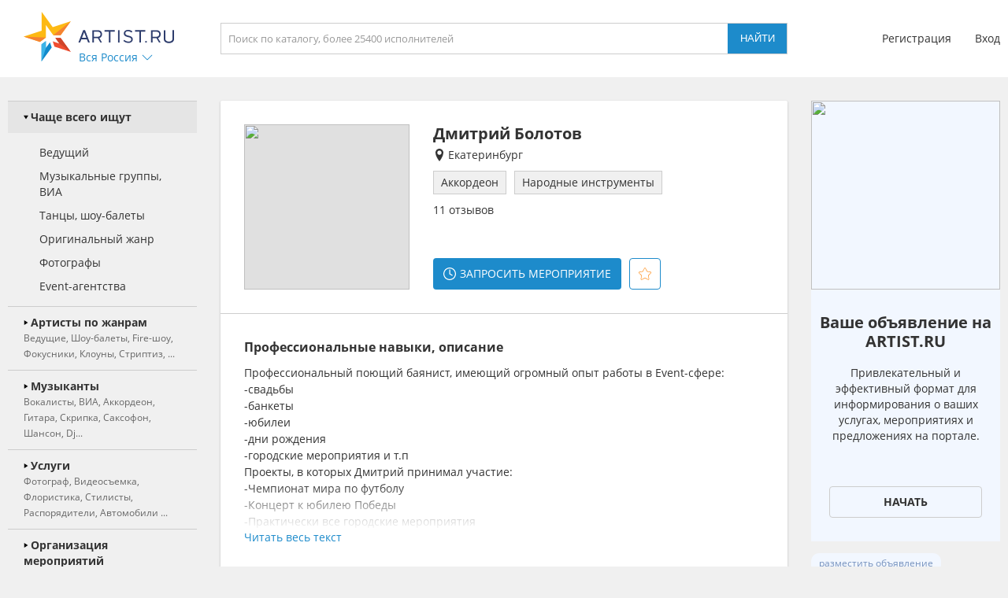

--- FILE ---
content_type: text/html; charset=UTF-8
request_url: https://ekaterinburg.artist.ru/anounce/right/default/0/
body_size: 715
content:
right:::<a class="block_anounce_create exclude-sun-editor" href="//help.artist.ru/other/anounces/" target="_blank">разместить объявление</a>

<noindex>
    <a class="block_anounce_desktop exclude-sun-editor" href="https://aa.artist.ru/anounce/click/?id=7807013" rel="nofollow" target="_blank" onclick="return true;">
        <div class="subblock_icon exclude-sun-editor">
            <img src="https://f2.artist.ru/content/images/resize/85x85/9.627ced3ee80aa3.68310393.jpg" change="https://f2.artist.ru/content/images/resize/[size]/9.627ced3ee80aa3.68310393.jpg" current_width="85" current_height="85" class="exclude-sun-editor" />
        </div>
        <div class="subblock_main exclude-sun-editor">
            <div class="title exclude-sun-editor">Ваше объявление на ARTIST.RU</div>
            <div class="description exclude-sun-editor">Привлекательный и эффективный формат для информирования о ваших услугах, мероприятиях и предложениях на портале.</div>
        </div>
        <div class="subblock_button exclude-sun-editor">
            <div class="exclude-sun-editor">Начать</div>
        </div>
    </a>

    <a class="block_anounce_mobile exclude-sun-editor" href="https://aa.artist.ru/anounce/click/?id=7807013" rel="nofollow" target="_blank" onclick="return true;">
        <div class="subblock_main exclude-sun-editor">
            <div class="subblock_icon exclude-sun-editor">
                <img src="https://f2.artist.ru/content/images/resize/40x40/9.627ced3ee80aa3.68310393.jpg" change="https://f2.artist.ru/content/images/resize/[size]/9.627ced3ee80aa3.68310393.jpg" current_width="40" current_height="40" class="exclude-sun-editor" />
            </div>
            <div class="title exclude-sun-editor">Ваше объявление на ARTIST.RU</div>
        </div>
        <div class="description exclude-sun-editor">Привлекательный и эффективный формат для информирования о ваших услугах, мероприятиях и предложениях на портале.</div>
        <div class="subblock_button exclude-sun-editor">
            <div class="exclude-sun-editor">Начать</div>
        </div>
    </a>

    <a class="block_anounce_right exclude-sun-editor" href="https://aa.artist.ru/anounce/click/?id=7807013" rel="nofollow" target="_blank" onclick="return true;">
        <div class="subblock_icon exclude-sun-editor">
            <img src="https://f2.artist.ru/content/images/resize/240x240/9.627ced3ee80aa3.68310393.jpg" change="https://f2.artist.ru/content/images/resize/[size]/9.627ced3ee80aa3.68310393.jpg" current_width="240" current_height="240" class="exclude-sun-editor" />
        </div>
        <div class="title exclude-sun-editor">Ваше объявление на ARTIST.RU</div>
        <div class="description exclude-sun-editor">Привлекательный и эффективный формат для информирования о ваших услугах, мероприятиях и предложениях на портале.</div>
        <div class="subblock_button exclude-sun-editor">
            <div class="exclude-sun-editor">Начать</div>
        </div>
    </a>
</noindex>

<a class="block_anounce_create_bottom exclude-sun-editor" href="//help.artist.ru/other/anounces/" target="_blank">разместить объявление</a>


--- FILE ---
content_type: text/html; charset=UTF-8
request_url: https://ekaterinburg.artist.ru/lastvisits/data/
body_size: 380
content:
    <h3>Вы смотрели</h3>
    <div class="block_values">
                    <a class="item" href="/Dmitry_Bolotov/" delayed-url="1" referer="18444;internal;artist.ru">
                                    <img src="https://f2.artist.ru/content/images/resize/65x65/1.617b51914cb346.41426920.jpg" change="https://f2.artist.ru/content/images/resize/[size]/1.617b51914cb346.41426920.jpg" current_width="65" current_height="65" class="avatar" />
                                <div class="sub_right">
                    <div class="title">Дмитрий Болотов</div>
                    <div class="description">Аккордеон</div>
                </div>
            </a>
            </div>


--- FILE ---
content_type: text/css
request_url: https://artist.ru/static/css/calendar_m.css
body_size: 1423
content:
.artistru_class_calendar { display: block; width: 91vw; color: #333; background: #fff; border-collapse: collapse; font-size: 14px; line-height: 13vw; font-family: OpenSans, sans-serif; opacity: 0; transition: all 0.15s ease-out 0s; }
.artistru_class_calendar.ready { opacity: 1; }

.artistru_class_datepicker { position: absolute; display: none; width: 91vw;; padding: 0; }
.artistru_class_datepicker.autoheight { height: auto; }
.artistru_class_datepicker.ready { display: block; box-shadow: 0 0 30px #999; z-index: 1000; }

.artistru_class_calendar th { height: 13vw; color: #999; padding: 0 0 0 4vw; text-align: left; font-weight: normal; }
.artistru_class_calendar tr.days_of_week th { width: 13vw; padding: 0; text-align: center; }
.artistru_class_calendar td { position: relative; width: 13vw; height: 13vw; border-radius: 50%; text-align: center; z-index: 1; }
.artistru_class_calendar td.today { font-family: OpenSansBold, sans-serif; }

.artistru_class_calendar td.disabled { color: #999; }

.artistru_class_calendar td.public { color: #333; font-family: OpenSansBold, sans-serif; }

.artistru_class_calendar td .monthselection { float: left; display: table; color: #1d8bcb; margin-left: 1.1rem; cursor: pointer; }
.artistru_class_calendar td .monthselection:hover { color: #38b4e7; }

.artistru_class_calendar td img { position: absolute; top: 2.5vw; left: 2.5vw; width: 8vw; height: 8vw; opacity: 0; z-index: -1; }
.artistru_class_calendar td img.ready { opacity: 1; }
.artistru_class_calendar td.duty_full { color: #fff; }
.artistru_class_calendar td.duty_busy { color: #fff; }
.artistru_class_calendar td.duty_full.disabled { color: #e0e0e0; }
.artistru_class_calendar td.duty_busy.disabled { color: #e0e0e0; }
.artistru_class_calendar td.duty_66 img.ready { opacity: 0.50; }
.artistru_class_calendar td.duty_33 img.ready { opacity: 0.25; }

.artistru_class_calendar td.selected { background: #e0e0e0; }

.artistru_class_calendar th .title { float: left; }
.artistru_class_calendar th .button { position: relative; float: right; width: 13vw; height: 13vw; margin-left: 0; padding: 0 !important; background: none !important; cursor: pointer; }
.artistru_class_calendar th .button img { position: absolute; top: 0; left: 0; width: 4vw; height: 4vw; padding: 4.5vw; }
.artistru_class_calendar th .button img.normal { opacity: 1; }
.artistru_class_calendar th .button img.over { opacity: 0; }

.artistru_class_calendar th .button.backward img { transform: rotate( 270deg ); }
.artistru_class_calendar th .button.forward img { transform: rotate( 90deg ); }

.artistru_class_calendar tr.left td { text-align: left; }

.artistru_class_calendar td .select_time_container { position: absolute; display: inline-flex; flex-direction: column; width: 4.9rem; background: #fff; margin-top: 0.64rem; border: 1px solid #ccc; transition: all 0.1s linear 0s; }
.artistru_class_calendar td .select_time_container:first-child { margin-left: 1.1rem; }
.artistru_class_calendar td .select_time_container .value { position: relative; width: calc( 100% - 3.5rem ); height: 1.4rem; line-height: 1.4rem; background: none; padding: 0.32rem 2.7rem 0.32rem 0.8rem; z-index: 2; }
.artistru_class_calendar td .select_time_container .down { position: absolute; top: 0.47rem; right: 0.8rem; display: block; width: 1.1rem; height: 1.1rem; overflow: hidden; z-index: 1; }
.artistru_class_calendar td .select_time_container .down img { position: absolute; top: 0; left: 0; width: 1.1rem; height: 1.1rem; transition: all 0.3s linear 0s; transform: rotate( 180deg ); }
.artistru_class_calendar td .select_time_container .down img.on { opacity: 1; }
.artistru_class_calendar td .select_time_container .down img.on_over { opacity: 0; }
.artistru_class_calendar td .select_time_container .item { display: none; width: calc( 100% - 1.6rem ); height: 1.4rem; line-height: 1.4rem; padding: 0 0.8rem; transition: background-color 0.1s linear 0s; }

.artistru_class_calendar td .select_time_container.visible { box-shadow: 0 4px 8px #999; }
.artistru_class_calendar td .select_time_container.visible .item { display: inline; }
.artistru_class_calendar td .select_time_container.visible .down img { transform: rotate( 0deg ); }

.artistru_class_calendar td .timedivider { display: inline-block; padding: 0 0.4rem; margin-left: 6.1rem; height: 1.4rem; line-height: 1.4rem; }
.artistru_class_calendar td a.apply { float: right; display: none; color: #1d8bcb; padding: 0 1.1rem; margin-left: auto; cursor: pointer; }
.artistru_class_calendar.dateselected td a.apply { display: inline; }
.artistru_class_calendar td a.apply:hover { color: #38b4e7; }


@media ( orientation: landscape ) {
    .artistru_class_calendar { width: 35vw; line-height: 5vw; }

    .artistru_class_datepicker { width: 35vw; }

    .artistru_class_calendar th { height: 5vw; padding: 0 0 0 4vw; }
    .artistru_class_calendar tr.days_of_week th { width: 5vw; }
    .artistru_class_calendar td { width: 5vw; height: 5vw; }

    .artistru_class_calendar td img { top: 0.75vw; left: 0.75vw; width: 3.5vw; height: 3.5vw; }

    .artistru_class_calendar th .button { width: 5vw; height: 5vw; }
    .artistru_class_calendar th .button img { width: 3vw; height: 3vw; padding: 1vw; }

    .artistru_class_calendar td .select_time_container { margin-top: 0; }
    .artistru_class_calendar td .select_time_container:first-child { margin-left: 0.32rem; }

    .artistru_class_calendar td .timedivider { margin-left: 5.3rem; }
    .artistru_class_calendar td a.apply { padding: 0 0.32rem; }
}


@media ( min-width: 768px ) {
    .artistru_class_calendar { width: 28vw; line-height: 4vw; }

    .artistru_class_datepicker { width: 28vw; }

    .artistru_class_calendar th { height: 4vw; padding: 0 0 0 0.7vw; }
    .artistru_class_calendar tr.days_of_week th { width: 4vw; }
    .artistru_class_calendar td { width: 4vw; height: 4vw; }

    .artistru_class_calendar td img { top: 0.25vw; left: 0.25vw; width: 3.5vw; height: 3.5vw; }

    .artistru_class_calendar th .button { width: 4vw; height: 4vw; }
    .artistru_class_calendar th .button img { width: 2vw; height: 2vw; padding: 1vw; }

    .artistru_class_calendar td .select_time_container { margin-top: 0; }
    .artistru_class_calendar td .select_time_container:first-child { margin-left: 0.32rem; }

    .artistru_class_calendar td .timedivider { margin-left: 5.3rem; }
    .artistru_class_calendar td a.apply { padding: 0 0.32rem; }
}



.mini_calendar .artistru_class_calendar { display: block; width: 65.8vw; color: #333; background: #fff; border-collapse: collapse; font-size: 1rem; line-height: 1rem; font-family: OpenSans, sans-serif; opacity: 0; transition: all 0.15s ease-out 0s; }
.mini_calendar .artistru_class_calendar.ready { opacity: 1; }

.mini_calendar .artistru_class_calendar th { height: 9.4vw; line-height: 9.4vw; color: #999; padding: 0; text-align: left; font-weight: normal; }
.mini_calendar .artistru_class_calendar tr.days_of_week th { width: 9.4vw; padding: 0; text-align: center; }
.mini_calendar .artistru_class_calendar td { position: relative; width: 9.4vw; height: 9.4vw; line-height: 9.4vw; border-radius: 50%; text-align: center; z-index: 1; }
.mini_calendar .artistru_class_calendar td.today { font-family: OpenSansBold, sans-serif; }

.mini_calendar .artistru_class_calendar td.disabled { color: #999; }

.mini_calendar .artistru_class_calendar td.public { color: #333; font-family: OpenSansBold, sans-serif; }

.mini_calendar .artistru_class_calendar td img { position: absolute; top: 1vw; left: 1vw; width: 7.4vw; height: 7.4vw; opacity: 0; z-index: -1; }
.mini_calendar .artistru_class_calendar td img.ready { opacity: 1; }
.mini_calendar .artistru_class_calendar td.duty_full { color: #fff; }
.mini_calendar .artistru_class_calendar td.duty_busy { color: #fff; }
.mini_calendar .artistru_class_calendar td.duty_full.disabled { color: #e0e0e0; }
.mini_calendar .artistru_class_calendar td.duty_busy.disabled { color: #e0e0e0; }
.mini_calendar .artistru_class_calendar td.duty_66 img.ready { opacity: 0.50; }
.mini_calendar .artistru_class_calendar td.duty_33 img.ready { opacity: 0.25; }

.mini_calendar .artistru_class_calendar th .title { float: left; color: #333; font-size: 1.1rem; font-family: OpenSansBold, sans-serif; }
.mini_calendar .artistru_class_calendar th .button { position: relative; float: right; width: 9.4vw; height: 9.4vw; margin-left: 0; padding: 0 !important; background: none !important; cursor: pointer; }
.mini_calendar .artistru_class_calendar th .button img { position: absolute; top: 0; left: 0; width: 4vw; height: 4vw; padding: 4.5vw; }
.mini_calendar .artistru_class_calendar th .button img.normal { opacity: 1; }
.mini_calendar .artistru_class_calendar th .button img.over { opacity: 0; }

.mini_calendar .artistru_class_calendar th .button.backward img { transform: rotate( 270deg ); }
.mini_calendar .artistru_class_calendar th .button.forward img { transform: rotate( 90deg ); }


--- FILE ---
content_type: image/svg+xml
request_url: https://artist.ru/static/images/icons/icon_location_lblue.svg
body_size: 677
content:
<?xml version="1.0" encoding="iso-8859-1"?>
<!-- Generator: Adobe Illustrator 18.1.1, SVG Export Plug-In . SVG Version: 6.00 Build 0)  -->
<svg version="1.1" id="Capa_1" xmlns="http://www.w3.org/2000/svg" xmlns:xlink="http://www.w3.org/1999/xlink" x="0px" y="0px"
	 viewBox="0 0 80 80" style="enable-background:new 0 0 80 80;" xml:space="preserve">
<g>
	<g>
		<path style="fill:#38b4e7;" d="M40,0C26.191,0,15,11.194,15,25c0,23.87,25,55,25,55s25-31.13,25-55C65,11.194,53.807,0,40,0z
			 M40,38.8c-7.457,0-13.5-6.044-13.5-13.5S32.543,11.8,40,11.8c7.455,0,13.5,6.044,13.5,13.5S47.455,38.8,40,38.8z" />
	</g>
</g>
<g>
</g>
<g>
</g>
<g>
</g>
<g>
</g>
<g>
</g>
<g>
</g>
<g>
</g>
<g>
</g>
<g>
</g>
<g>
</g>
<g>
</g>
<g>
</g>
<g>
</g>
<g>
</g>
<g>
</g>
</svg>
